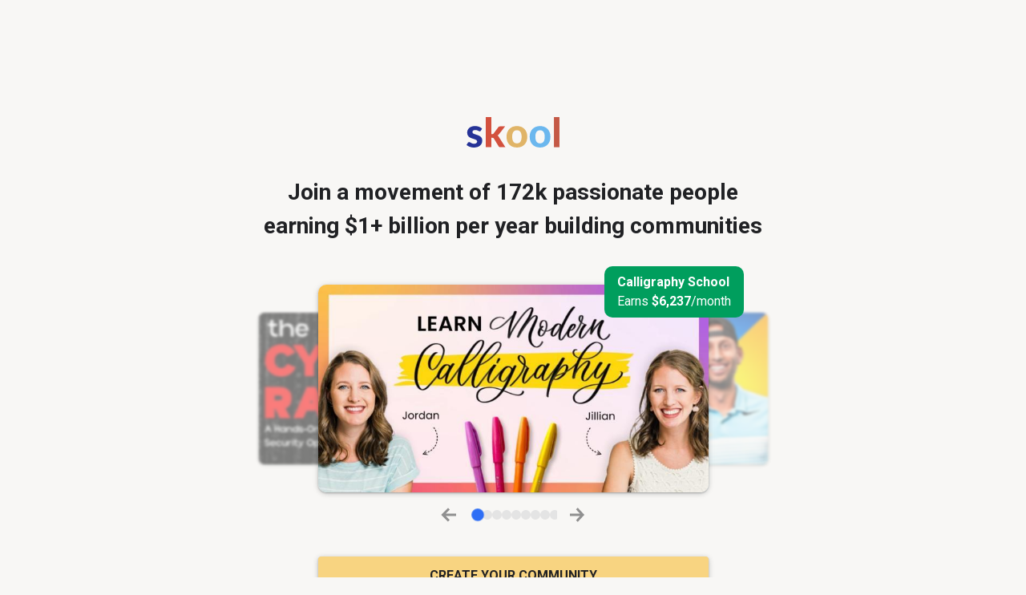

--- FILE ---
content_type: text/html; charset=utf-8
request_url: https://www.skool.com/signup?g=492b1d8743244915afce42923be80738
body_size: -217
content:
<!DOCTYPE html><html lang="en"><head><meta charSet="utf-8"/><title>Skool: Sign up</title><meta name="viewport" content="minimum-scale=1, maximum-scale=1, initial-scale=1, width=device-width, shrink-to-fit=no, user-scalable=no"/><meta name="title" content="Skool: Sign up"/><meta property="og:title" content="Skool: Sign up"/><meta name="description" content="Create your Skool account. It&#x27;s free!"/><meta property="og:description" content="Create your Skool account. It&#x27;s free!"/><meta property="og:image" content="https://assets.skool.com/f/aea500fe1a944222b23f9a12fd4d1557/4c272638e7114d8d9ac1fca5c6e2cfd827dd17ed268b466d954013b3d3f51919"/><link rel="apple-touch-icon" href="https://assets.skool.com/skool/8d5e2d4df1b645148f07ae0d9df14c51.png"/><link rel="icon" type="image/x-icon" href="https://assets.skool.com/skool/ed24268642ae417a9b8e3b9827cdd1fd.ico"/><script type="text/javascript" src="https://017ae153ccc5.edge.sdk.awswaf.com/017ae153ccc5/4aa4380fa03e/challenge.js" defer=""></script><meta name="next-head-count" content="11"/><link rel="stylesheet" data-href="https://fonts.googleapis.com/css?family=Roboto:300,400,500,700&amp;display=swap"/><link rel="stylesheet" data-href="https://fonts.googleapis.com/css?family=IBM+Plex+Sans:500,600&amp;display=swap"/><noscript data-n-css=""></noscript><script defer="" nomodule="" src="/_next/static/chunks/polyfills-42372ed130431b0a.js"></script><script src="/_next/static/chunks/webpack-96dc2f0ec7bd7b73.js" defer=""></script><script src="/_next/static/chunks/framework-b0ec748c7a4c483a.js" defer=""></script><script src="/_next/static/chunks/main-474fe7d5e346f1d5.js" defer=""></script><script src="/_next/static/chunks/pages/_app-2580e09af522ea14.js" defer=""></script><script src="/_next/static/chunks/37a763b4-b1806eed0a61a7f2.js" defer=""></script><script src="/_next/static/chunks/bee240a3-a585743db7274c27.js" defer=""></script><script src="/_next/static/chunks/fc83e031-f4ce05bbf62dd5e0.js" defer=""></script><script src="/_next/static/chunks/520c8229-b6fc404b291f8d07.js" defer=""></script><script src="/_next/static/chunks/4280-31bb15d7066861f8.js" defer=""></script><script src="/_next/static/chunks/3833-e746725d2bda2fc6.js" defer=""></script><script src="/_next/static/chunks/581-ef87e01ee34593dd.js" defer=""></script><script src="/_next/static/chunks/8541-733ea177f557e966.js" defer=""></script><script src="/_next/static/chunks/6803-f52d3d91f9de2171.js" defer=""></script><script src="/_next/static/chunks/pages/signup-e4572947d6e31c09.js" defer=""></script><script src="/_next/static/1769028057344/_buildManifest.js" defer=""></script><script src="/_next/static/1769028057344/_ssgManifest.js" defer=""></script><style data-styled="" data-styled-version="6.1.8">html{box-sizing:border-box;-webkit-font-smoothing:antialiased;-moz-osx-font-smoothing:grayscale;}/*!sc*/
*,*::before,*::after{box-sizing:inherit;}/*!sc*/
body{color:#202124;margin:0;font-size:0.875rem;font-family:"Roboto","Helvetica","Arial",sans-serif;font-weight:400;line-height:1.43;letter-spacing:0;background-color:#F8F7F5;}/*!sc*/
body::backdrop{background-color:#F8F7F5;}/*!sc*/
data-styled.g20[id="sc-global-cpHjxm1"]{content:"sc-global-cpHjxm1,"}/*!sc*/
</style><link rel="stylesheet" href="https://fonts.googleapis.com/css?family=Roboto:300,400,500,700&display=swap"/><link rel="stylesheet" href="https://fonts.googleapis.com/css?family=IBM+Plex+Sans:500,600&display=swap"/></head><body><div id="__next"><audio><source type="audio/mpeg"/></audio></div><script id="__NEXT_DATA__" type="application/json">{"props":{"pageProps":{"self":null,"affiliateCode":null,"groupId":"492b1d8743244915afce42923be80738","isAuthReload":null,"settings":{"pageTitle":"Skool: Sign up","pageMeta":{"description":"Create your Skool account. It's free!","image":"https://assets.skool.com/f/aea500fe1a944222b23f9a12fd4d1557/4c272638e7114d8d9ac1fca5c6e2cfd827dd17ed268b466d954013b3d3f51919"},"previousPageBack":false,"courseRoute":false},"isApp":false,"maintenance":{},"userAgent":"Mozilla/5.0 (Macintosh; Intel Mac OS X 10_15_7) AppleWebKit/537.36 (KHTML, like Gecko) Chrome/131.0.0.0 Safari/537.36; ClaudeBot/1.0; +claudebot@anthropic.com)","currentPage":{"query":{"g":"492b1d8743244915afce42923be80738"},"pageKey":"z4w84rae7me1ipws9q7rg","path":"/signup","isPostDetail":false},"isMobile":false,"referer":"","host":"www.skool.com","growthBookData":{"features":{"hormozi_aug_2025_days_14_enabled":{"defaultValue":true},"enable_group_tiers":{"defaultValue":true},"enable_mux_30s_buffer":{"defaultValue":false,"rules":[{"force":true,"coverage":0.25,"hashAttribute":"clientId"}]},"enable_group_analytics":{"defaultValue":true}},"experiments":[]},"env":{"ENV":"prod","CLIENT_ID_KEY":"client_id","API_URL":"https://api2.skool.com","PUBSUB_URL":"wss://groups-ps.skool.com/ws","FACEBOOK_APP_ID":"2759137094103591","STRIPE_PUBLISHABLE_KEY":"pk_live_51IMiS6KvLOXsN9xSfc0bsCmz4p06QORdboo8MvJtjVBv2pnTKbysGEMu331uhK1cw2RRGMiLgAGCPfjDVJs30aLn00ui4Q8VEn","BILLING_STRIPE_PUBLISHABLE_KEY":"pk_live_51Msq2SK2xk1aF7GmLfdnbGQwTp0k2kt23vSuMyDBouKfriqp9W52yocwbPK72oXs5LtVsFYqiJ0oMfXouhXZMFSu00T7SlnP47","GIPHY_KEY":"eTYZVZGLxZxgS3w15EgAx6IgBwalxCoz","FB_PIXEL_ID":"377423971634690","TELEMETRY_URL":"https://ct.skool.com","STREAM_CLIENT_KEY":"3e9rhpcbsgza"}},"__N_SSP":true},"page":"/signup","query":{"g":"492b1d8743244915afce42923be80738"},"buildId":"1769028057344","isFallback":false,"isExperimentalCompile":false,"gssp":true,"appGip":true,"scriptLoader":[]}</script></body></html>